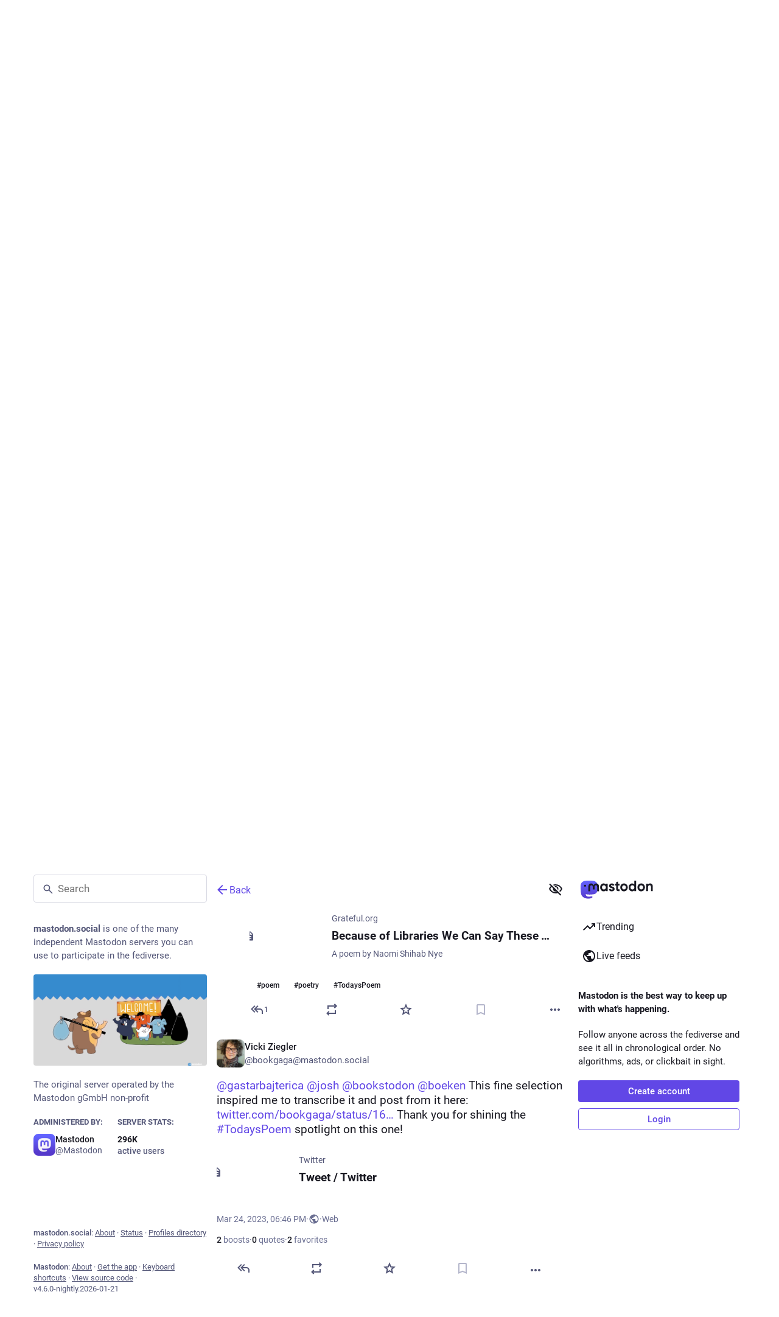

--- FILE ---
content_type: text/javascript; charset=utf-8
request_url: https://mastodon.social/packs/audio-index-D4mX2Fcv.js
body_size: 3258
content:
import{j as a}from"./client-ncDLP5Hr.js";import{r as t,u as qe,p as le,K as Be,a as Ve}from"./index-Dq__EzSu.js";import{c as B}from"./index-BREhmZ8d.js";import{b as ze,bv as Ue,d as V,a1 as z,bw as $e,bx as I,c as He}from"./poll-BG9sGvJe.js";import{S as Ke,a as Ie,b as Oe,c as Ze,d as Ge,e as Ye,f as ce,g as ie}from"./index-CuOvZ1LY.js";import{A as Je}from"./visualizer-SKfh-dTT.js";import{M as Qe}from"./message-D1G3aWse.js";import"./short_number-CDVewIj8.js";import"./numbers-BLyy7tyF.js";import"./index-DUY7J2K7.js";import"./skeleton-DRG8mR_P.js";import"./relative_timestamp-BqnfHEQ4.js";import"./ready-DpOgoWSg.js";import"./api-D3fZlp-n.js";import"./index-C_CZJOIf.js";import"./load_locale-C92bnqqM.js";import"./fullscreen-BoSaMVWo.js";const We=s=>t.createElement("svg",{xmlns:"http://www.w3.org/2000/svg",height:24,viewBox:"0 -960 960 960",width:24,...s},t.createElement("path",{d:"M480-320 280-520l56-58 104 104v-326h80v326l104-104 56 58-200 200ZM240-160q-33 0-56.5-23.5T160-240v-120h80v120h480v-120h80v120q0 33-23.5 56.5T720-160H240Z"})),Xe=({audioElementRef:s})=>{const o=t.useRef(),d=t.useRef(),u=t.useRef();t.useEffect(()=>{var _,x;if(!s.current)return;const n=(_=o.current)!=null?_:new AudioContext,i=(x=d.current)!=null?x:n.createMediaElementSource(s.current),y=n.createGain();return y.connect(n.destination),i.connect(y),o.current=n,u.current=y,d.current=i,()=>{n.state!=="closed"&&n.close()}},[s]);const v=t.useCallback(()=>{var n,i;(n=s.current)==null||n.play(),(i=o.current)==null||i.resume()},[s]),g=t.useCallback(()=>{var n,i;(n=s.current)==null||n.pause(),(i=o.current)==null||i.suspend()},[s]);return{audioContextRef:o,sourceRef:d,gainNodeRef:u,playAudio:v,pauseAudio:g}},et=s=>new Array(...s).map(o=>o===-1/0?0:Math.sqrt(1-Math.max(-100,Math.min(-10,o))*-1/100)),tt=({audioContextRef:s,sourceRef:o,numBands:d})=>{const u=t.useRef(),[v,g]=t.useState(new Array(d).fill(0));return t.useEffect(()=>{s.current&&(u.current=s.current.createAnalyser(),u.current.smoothingTimeConstant=.6,u.current.fftSize=2048)},[s]),t.useEffect(()=>{u.current&&o.current&&o.current.connect(u.current);const n=o.current;return()=>{n&&u.current&&n.disconnect(u.current)}},[s,o]),t.useEffect(()=>{const n=u.current,i=s.current;if(!n||!i)return;const y=n.frequencyBinCount,_=new Float32Array(y),E=setInterval(()=>{n.getFloatFrequencyData(_);const N=et(_.slice(100,600)),C=[],j=Math.ceil(N.length/d);for(let k=0;k<d;k++){const F=N.slice(k*j,(k+1)*j).reduce((S,O)=>S+O,0);C.push(F/j)}g(C)},15);return()=>{clearInterval(E)}},[d,s]),v},c=Ve({play:{id:"video.play",defaultMessage:"Play"},pause:{id:"video.pause",defaultMessage:"Pause"},mute:{id:"video.mute",defaultMessage:"Mute"},unmute:{id:"video.unmute",defaultMessage:"Unmute"},download:{id:"video.download",defaultMessage:"Download file"},hide:{id:"audio.hide",defaultMessage:"Hide audio"},skipForward:{id:"video.skip_forward",defaultMessage:"Skip forward"},skipBackward:{id:"video.skip_backward",defaultMessage:"Skip backward"}}),rt=(s,o)=>{I.set("volume",s),I.set("muted",o)},at=s=>{var u,v;const o=(u=I.get("volume"))!=null?u:.5,d=(v=I.get("muted"))!=null?v:!1;s.volume=o,s.muted=d},W=4e3,kt=({src:s,alt:o,lang:d,poster:u,duration:v,sensitive:g,editable:n,blurhash:i,visible:y,onToggleVisibility:_,backgroundColor:x="#000000",foregroundColor:E="#ffffff",accentColor:N="#ffffff",startTime:C,startPlaying:j,startVolume:k,startMuted:F,deployPictureInPicture:S,matchedFilters:O})=>{const h=qe(),[X,ee]=t.useState(0),[te,re]=t.useState(v!=null?v:0),[U,ae]=t.useState(!0),[w,Z]=t.useState(!1),[P,G]=t.useState(.5),[de,f]=t.useState(!1),[me,se]=t.useState(!1),[R,$]=t.useState(!1),fe=t.useRef(null),e=t.useRef(null),Y=t.useRef(null),J=t.useRef(null),p=t.useRef(),{audioContextRef:pe,sourceRef:ve,gainNodeRef:D,playAudio:T,pauseAudio:H}=Xe({audioElementRef:e}),he=tt({audioContextRef:pe,sourceRef:ve,numBands:3}),[L,m]=ze(()=>({progress:"0%",buffer:"0%",volume:"0%"})),ge=t.useCallback(r=>{e.current&&!e.current.paused&&r===null&&(S==null||S("audio",{src:s,poster:u,backgroundColor:x,foregroundColor:E,accentColor:N,currentTime:e.current.currentTime,muted:e.current.muted,volume:e.current.volume})),e.current=r,e.current&&(at(e.current),G(e.current.volume),Z(e.current.muted),D.current&&(D.current.gain.value=e.current.volume),m.start({volume:"".concat(e.current.volume*100,"%")}))},[S,s,u,x,E,N,D,m]);t.useEffect(()=>{e.current&&(e.current.volume=P,e.current.muted=w,D.current&&(D.current.gain.value=w?0:P))},[P,w,D]),t.useEffect(()=>{$(typeof y<"u"?y:le==="show_all"||le!=="hide_all"&&!g)},[y,g]),t.useEffect(()=>{R||H()},[H,R]),t.useEffect(()=>{let r;const l=()=>{r=requestAnimationFrame(()=>{e.current&&e.current.duration>0&&m.start({progress:"".concat(e.current.currentTime/e.current.duration*100,"%"),config:He.stiff}),l()})};return l(),()=>{cancelAnimationFrame(r)}},[m]);const q=t.useCallback(()=>{e.current&&(e.current.paused?T():H())},[T,H]),ye=t.useCallback(()=>{ae(!1)},[]),_e=t.useCallback(()=>{ae(!0)},[]),be=t.useCallback(()=>{if(!e.current)return;const r=e.current.buffered.length-1;r>-1&&m.start({buffer:"".concat(Math.ceil(e.current.buffered.end(r)/e.current.duration)*100,"%")})},[m]),ke=t.useCallback(()=>{e.current&&(G(e.current.volume),Z(e.current.muted),m.start({volume:"".concat(e.current.muted?0:e.current.volume*100,"%")}),rt(e.current.volume,e.current.muted))},[m,G,Z]),we=t.useCallback(()=>{e.current&&ee(e.current.currentTime)},[ee]),Q=t.useCallback(()=>{if(!e.current)return;e.current.muted||e.current.volume===0?(e.current.muted=!1,e.current.volume===0&&(e.current.volume=.05)):e.current.muted=!0},[]),ne=t.useCallback(()=>{_?_():$(r=>!r)},[_,$]),Me=t.useCallback(r=>{const l=()=>{document.removeEventListener("mousemove",b,!0),document.removeEventListener("mouseup",l,!0)},b=M=>{if(!J.current||!e.current)return;const{x:A}=ie(J.current,M);isNaN(A)||(e.current.volume=A,e.current.muted=!(A>0),m.start({volume:"".concat(A*100,"%"),immediate:!0}))};document.addEventListener("mousemove",b,!0),document.addEventListener("mouseup",l,!0),b(r.nativeEvent),r.preventDefault(),r.stopPropagation()},[m]),xe=t.useCallback(r=>{var M;const l=()=>{document.removeEventListener("mousemove",b,!0),document.removeEventListener("mouseup",l,!0),se(!1),T()},b=A=>{if(!Y.current||!e.current)return;const{x:oe}=ie(Y.current,A),ue=e.current.duration*oe;isNaN(ue)||(e.current.currentTime=ue,m.start({progress:"".concat(oe*100,"%"),immediate:!0}))};document.addEventListener("mousemove",b,!0),document.addEventListener("mouseup",l,!0),se(!0),(M=e.current)==null||M.pause(),b(r.nativeEvent),r.preventDefault(),r.stopPropagation()},[T,m]),je=t.useCallback(()=>{f(!0),p.current&&clearTimeout(p.current),p.current=setTimeout(()=>{f(!1)},W)},[f]),Ne=t.useCallback(()=>{f(!0),p.current&&clearTimeout(p.current),p.current=setTimeout(()=>{f(!1)},W)},[f]),Ce=t.useCallback(()=>{f(!1),p.current&&clearTimeout(p.current)},[f]),Se=t.useCallback(()=>{f(!0),p.current&&clearTimeout(p.current),p.current=setTimeout(()=>{f(!1)},W)},[f]),De=t.useCallback(()=>{e.current&&(re(e.current.duration),typeof C<"u"&&(e.current.currentTime=C),typeof k<"u"&&(e.current.volume=k),typeof F<"u"&&(e.current.muted=F))},[re,C,k,F]),Te=t.useCallback(()=>{j&&T()},[j,T]),K=r=>{if(!e.current)return;const l=e.current.currentTime+r;isNaN(l)||(e.current.currentTime=l)},Ae=t.useCallback(r=>{r.key===" "&&(r.preventDefault(),r.stopPropagation(),q())},[q]),Ee=t.useCallback(()=>{K(-5)},[]),Fe=t.useCallback(()=>{K(5)},[]),Pe=t.useCallback(r=>{const l=b=>{if(!e.current)return;const M=Math.max(0,e.current.volume+b);isNaN(M)||(e.current.volume=M,e.current.muted=!(M>0))};switch(r.key){case"k":case" ":r.preventDefault(),r.stopPropagation(),q();break;case"m":r.preventDefault(),r.stopPropagation(),Q();break;case"j":case"ArrowLeft":r.preventDefault(),r.stopPropagation(),K(-5);break;case"l":case"ArrowRight":r.preventDefault(),r.stopPropagation(),K(5);break;case"ArrowUp":r.preventDefault(),r.stopPropagation(),l(.15);break;case"ArrowDown":r.preventDefault(),r.stopPropagation(),l(-.15);break}},[q,Q]),Re=Math.min(X/te*100,100),Le=w||P===0;return a.jsxs("div",{className:B("audio-player",{inactive:!R}),ref:fe,style:{"--player-background-color":x,"--player-foreground-color":E,"--player-accent-color":N},onMouseEnter:je,onMouseMove:Ne,onMouseLeave:Ce,onTouchEnd:Se,role:"button",tabIndex:0,onKeyDownCapture:Pe,"aria-label":o,lang:d,children:[i&&a.jsx(Ue,{hash:i,className:B("media-gallery__preview",{"media-gallery__preview--hidden":R}),dummy:!Be}),a.jsx("audio",{src:s,ref:ge,preload:j?"auto":"none",onPlay:ye,onPause:_e,onProgress:be,onLoadedData:De,onCanPlayThrough:Te,onTimeUpdate:we,onVolumeChange:ke,crossOrigin:"anonymous"}),a.jsxs("div",{className:"video-player__seek","aria-valuemin":0,"aria-valuenow":Re,"aria-valuemax":100,onMouseDown:xe,onKeyDownCapture:Ae,ref:Y,role:"slider",tabIndex:0,children:[a.jsx(V.div,{className:"video-player__seek__buffer",style:{width:L.buffer}}),a.jsx(V.div,{className:"video-player__seek__progress",style:{width:L.progress}}),a.jsx(V.span,{className:B("video-player__seek__handle",{active:me}),style:{left:L.progress}})]}),a.jsxs("div",{className:"audio-player__controls",children:[a.jsx("div",{className:"audio-player__controls__play",children:a.jsx("button",{type:"button",title:h.formatMessage(c.skipBackward),"aria-label":h.formatMessage(c.skipBackward),className:"player-button",onClick:Ee,children:a.jsx(z,{id:"",icon:Ke})})}),a.jsxs("div",{className:"audio-player__controls__play",children:[a.jsx(Je,{frequencyBands:he,poster:u}),a.jsx("button",{type:"button",title:h.formatMessage(U?c.play:c.pause),"aria-label":h.formatMessage(U?c.play:c.pause),className:"player-button",onClick:q,children:a.jsx(z,{id:U?"play":"pause",icon:U?$e:Ie})})]}),a.jsx("div",{className:"audio-player__controls__play",children:a.jsx("button",{type:"button",title:h.formatMessage(c.skipForward),"aria-label":h.formatMessage(c.skipForward),className:"player-button",onClick:Fe,children:a.jsx(z,{id:"",icon:Oe})})})]}),a.jsx(Ze,{hidden:R||n,sensitive:g!=null?g:!1,onClick:ne,matchedFilters:O}),a.jsx("div",{className:B("video-player__controls",{active:de}),children:a.jsxs("div",{className:"video-player__buttons-bar",children:[a.jsxs("div",{className:"video-player__buttons left",children:[a.jsx("button",{type:"button",title:h.formatMessage(w?c.unmute:c.mute),"aria-label":h.formatMessage(w?c.unmute:c.mute),className:"player-button",onClick:Q,children:a.jsx(z,{id:w?"volume-off":"volume-up",icon:w?Ge:Ye})}),a.jsxs("div",{className:"video-player__volume active",ref:J,onMouseDown:Me,role:"slider","aria-valuemin":0,"aria-valuenow":Le?0:P*100,"aria-valuemax":100,tabIndex:0,children:[a.jsx(V.div,{className:"video-player__volume__current",style:{width:L.volume}}),a.jsx(V.span,{className:B("video-player__volume__handle"),style:{left:L.volume}})]}),a.jsxs("span",{className:"video-player__time",children:[a.jsx("span",{className:"video-player__time-current",children:ce(Math.floor(X))}),a.jsx("span",{className:"video-player__time-sep",children:"/"}),a.jsx("span",{className:"video-player__time-total",children:ce(Math.floor(te))})]})]}),a.jsx("div",{className:"video-player__buttons right",children:!n&&a.jsxs(a.Fragment,{children:[a.jsx("button",{type:"button",className:"player-button",onClick:ne,children:a.jsx(Qe,{id:"media_gallery.hide",defaultMessage:"Hide"})}),a.jsx("a",{title:h.formatMessage(c.download),"aria-label":h.formatMessage(c.download),className:"video-player__download__icon player-button",href:s,download:!0,children:a.jsx(z,{id:"download",icon:We})})]})})]})})]})};export{kt as Audio,kt as default};
//# sourceMappingURL=audio-index-D4mX2Fcv.js.map


--- FILE ---
content_type: text/javascript; charset=utf-8
request_url: https://mastodon.social/packs/embedded_status-LEJCzJ6P.js
body_size: 464
content:
import{j as t}from"./client-ncDLP5Hr.js";import{r as c}from"./index-Dq__EzSu.js";import{u as D,a as j,_ as z,at as F,A as P,D as R,a1 as C}from"./poll-BG9sGvJe.js";import{E as W,a as B,b as U}from"./embedded_status_content-DPwmHMv9.js";import{ah as X}from"./status_quoted-hnLr5ITQ.js";import{c as Y}from"./short_number-CDVewIj8.js";import{M}from"./message-D1G3aWse.js";const Q=({statusId:o})=>{const p=Y(),n=c.useRef(),u=D(),e=j(a=>a.statuses.get(o)),r=j(a=>a.accounts.get(e==null?void 0:e.get("account"))),N=c.useCallback(({clientX:a,clientY:d})=>{n.current=[a,d]},[n]),S=c.useCallback(({clientX:a,clientY:d,target:v,button:m,ctrlKey:g,metaKey:f})=>{var x;const[y,E]=(x=n.current)!=null?x:[0,0],[A,w]=[Math.abs(a-y),Math.abs(d-E)];let s=v;for(;s;){if(s.localName==="button"||s.localName==="a"||s.localName==="label")return;s=s.parentNode}if(A+w<5&&r){const b="/@".concat(r.acct,"/").concat(o);m===0&&!(g||f)?p.push(b):(m===1||m===0&&(g||f))&&window.open(b,"_blank","noopener")}n.current=null},[n,o,r,p]),k=c.useCallback(()=>{u(z(o))},[u,o]);if(!e)return null;const h=!!e.get("spoiler_text"),_=e.get("poll"),i=!e.get("hidden")||!h,l=e.get("media_attachments").size;return t.jsxs(F,{className:"notification-group__embedded-status",role:"button",tabIndex:-1,onMouseDown:N,onMouseUp:S,children:[t.jsxs("div",{className:"notification-group__embedded-status__account",children:[t.jsx(P,{account:r,size:16}),t.jsx(R,{account:r})]}),t.jsx(X,{status:e,onClick:k,expanded:i}),(!h||i)&&t.jsx(W,{className:"notification-group__embedded-status__content reply-indicator__content translate",status:e}),i&&(_||l>0)&&t.jsxs("div",{className:"notification-group__embedded-status__attachments reply-indicator__attachments",children:[!!_&&t.jsxs(t.Fragment,{children:[t.jsx(C,{icon:B,id:"bar-chart-4-bars"}),t.jsx(M,{id:"reply_indicator.poll",defaultMessage:"Poll"})]}),l>0&&t.jsxs(t.Fragment,{children:[t.jsx(C,{icon:U,id:"photo-library"}),t.jsx(M,{id:"reply_indicator.attachments",defaultMessage:"{count, plural, one {# attachment} other {# attachments}}",values:{count:l}})]})]})]})};export{Q as E};
//# sourceMappingURL=embedded_status-LEJCzJ6P.js.map
